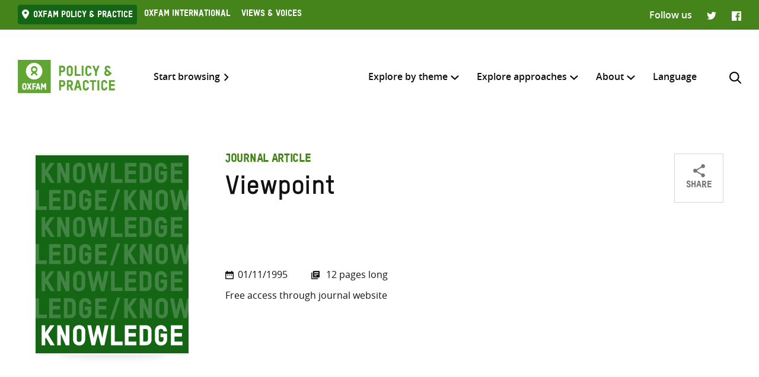

--- FILE ---
content_type: image/svg+xml
request_url: https://policy-practice.oxfam.org/wp-content/themes/oxfam/assets/svgs/arrow-bottom.svg
body_size: -525
content:
<svg viewBox="0 0 20 20" xmlns="http://www.w3.org/2000/svg"><path d="M3.75 7.682L10 13.75l6.25-6.068-1.475-1.432L10 10.91 5.225 6.25 3.75 7.682z"/></svg>